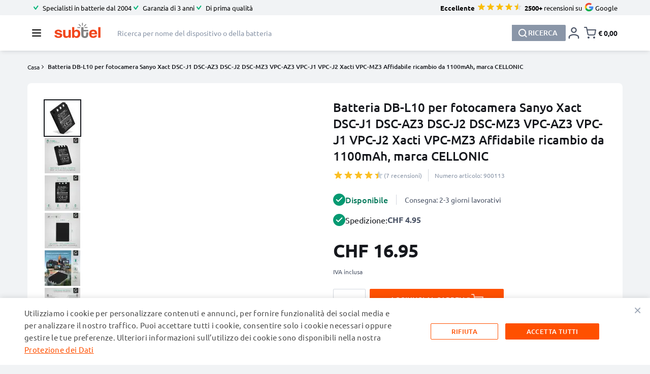

--- FILE ---
content_type: image/svg+xml
request_url: https://www.subtel.ch/static/version1764940575/frontend/Subtel/base/it_CH/Plumrocket_SocialLoginPro/images/networks/google_icon.svg
body_size: 240
content:
<svg width="32" height="32" viewBox="0 0 32 32" fill="none" xmlns="http://www.w3.org/2000/svg">
<path d="M15.9999 14.3638V17.8492H20.8435C20.6308 18.9701 19.9925 19.9193 19.0353 20.5574L21.9562 22.8238C23.658 21.253 24.6398 18.9457 24.6398 16.2048C24.6398 15.5666 24.5826 14.9529 24.4762 14.3639L15.9999 14.3638Z" fill="#4285F4"/>
<path d="M10.956 17.7129L10.2972 18.2172L7.96533 20.0335C9.44624 22.9708 12.4815 24.9999 15.9996 24.9999C18.4296 24.9999 20.4668 24.1981 21.9559 22.8235L19.035 20.5572C18.2332 21.0972 17.2105 21.4245 15.9996 21.4245C13.6596 21.4245 11.6715 19.8454 10.9596 17.7181L10.956 17.7129Z" fill="#34A853"/>
<path d="M7.96538 11.9663C7.35178 13.1772 7 14.5436 7 15.9999C7 17.4562 7.35178 18.8226 7.96538 20.0335C7.96538 20.0416 10.96 17.7098 10.96 17.7098C10.78 17.1698 10.6736 16.5971 10.6736 15.9998C10.6736 15.4024 10.78 14.8298 10.96 14.2898L7.96538 11.9663Z" fill="#FBBC05"/>
<path d="M15.9998 10.5836C17.3253 10.5836 18.5034 11.0418 19.4443 11.9255L22.0216 9.34821C20.4589 7.89187 18.4298 7 15.9998 7C12.4817 7 9.44624 9.02091 7.96533 11.9664L10.9598 14.29C11.6716 12.1627 13.6598 10.5836 15.9998 10.5836Z" fill="#EA4335"/>
</svg>
